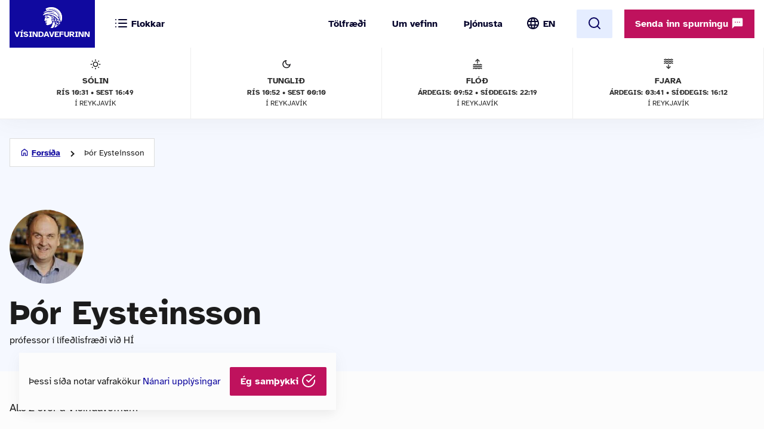

--- FILE ---
content_type: text/html; charset=UTF-8
request_url: https://www.visindavefur.is/misc.php?module=input_check_math_problem&action=input_check_math_problem
body_size: 1659
content:
{"math_problem_hash_id":"1769217665_1023ddf1e0bf49978758b3bccada9ba55a57be76","chosen_rand_num1_txt":10,"chosen_rand_num2_txt":5,"math_problem_expiry_timestamp":1769304065,"math_problem_expiry_seconds":86400,"chosen_math_icon":"data:image\/png;base64,iVBORw0KGgoAAAANSUhEUgAAACMAAAAjCAYAAAAe2bNZAAAAGXRFWHRTb2Z0d2FyZQBBZG9iZSBJbWFnZVJlYWR5ccllPAAAAyJpVFh0WE1MOmNvbS5hZG9iZS54bXAAAAAAADw\/eHBhY2tldCBiZWdpbj0i77u\/[base64]\/PtV3tUAAAACFSURBVHjaYvz\/\/z\/DYAFMDIMIjDpm1DGjjqEWYKFEs4mJiTGQ6oByz545c6ZiwBwDBIJA7DKaZkYdM+qYweYYRkLtGWBZQq0GTwWwHOocjSaaRBOBKASVvruh3D3AaHAdzU2jjhl1zJBv6QHBe1CWhrX0BrScGU0zo44ZdcyoY4gAAAEGAKd4HgrgXaE4AAAAAElFTkSuQmCC"}

--- FILE ---
content_type: text/css
request_url: https://www.visindavefur.is/design/vv_styles.css?748e8eaf222ddd121278b8de38c535185a1fe729
body_size: 58288
content:
*{box-sizing:border-box}/*! normalize.css v8.0.1 | MIT License | github.com/necolas/normalize.css */html{line-height:1.15;-webkit-text-size-adjust:100%}body{margin:0}main{display:block}h1{font-size:2em;margin:0.67em 0}hr{box-sizing:content-box;height:0;overflow:visible}pre{font-family:monospace, monospace;font-size:1em}a{background-color:transparent}abbr[title]{border-bottom:none;text-decoration:underline;-webkit-text-decoration:underline dotted;text-decoration:underline dotted}b,strong{font-weight:bolder}code,kbd,samp{font-family:monospace, monospace;font-size:1em}small{font-size:80%}sub,sup{font-size:75%;line-height:0;position:relative;vertical-align:baseline}sub{bottom:-0.25em}sup{top:-0.5em}img{border-style:none}button,input,optgroup,select,textarea{font-family:inherit;font-size:100%;line-height:1.15;margin:0}button,input{overflow:visible}button,select{text-transform:none}button,[type="button"],[type="reset"],[type="submit"]{-webkit-appearance:button}button::-moz-focus-inner,[type="button"]::-moz-focus-inner,[type="reset"]::-moz-focus-inner,[type="submit"]::-moz-focus-inner{border-style:none;padding:0}button:-moz-focusring,[type="button"]:-moz-focusring,[type="reset"]:-moz-focusring,[type="submit"]:-moz-focusring{outline:1px dotted ButtonText}fieldset{padding:0.35em 0.75em 0.625em}legend{box-sizing:border-box;color:inherit;display:table;max-width:100%;padding:0;white-space:normal}progress{vertical-align:baseline}textarea{overflow:auto}[type="checkbox"],[type="radio"]{box-sizing:border-box;padding:0}[type="number"]::-webkit-inner-spin-button,[type="number"]::-webkit-outer-spin-button{height:auto}[type="search"]{-webkit-appearance:textfield;outline-offset:-2px}[type="search"]::-webkit-search-decoration{-webkit-appearance:none}::-webkit-file-upload-button{-webkit-appearance:button;font:inherit}details{display:block}summary{display:list-item}template{display:none}[hidden]{display:none}/*!
 * Fluidable Grid System 1.4.1
 *
 * Creator: Andri Sigurðsson
 * Site: http://fluidable.com
 * Date: 14.11.2017
 * Converted to SASS by Rory Pickering - rorypickering.co.uk
 * Date converted: 8.11.2016
 */[class*="col-fixed-"]{float:left;width:100%}.container{padding-right:1rem;padding-left:1rem}.col-group{margin-right:-1rem;margin-left:-1rem}.col-group:after{display:table;clear:both;content:" "}.col-group .col-group{padding:0}.col-group [class*="col-"]{min-height:1px;box-sizing:border-box}.col-group [class*="col-"]:not(.col-group):not(.col-content){padding-right:1rem;padding-left:1rem}.col-group [class*="push-"],.col-group [class*="pull-"]{position:relative}.col-mb-1{width:8.3333333333%;float:left;padding-right:1rem;padding-left:1rem}.col-mb-2{width:16.6666666667%;float:left;padding-right:1rem;padding-left:1rem}.col-mb-3{width:25%;float:left;padding-right:1rem;padding-left:1rem}.col-mb-4{width:33.3333333333%;float:left;padding-right:1rem;padding-left:1rem}.col-mb-5{width:41.6666666667%;float:left;padding-right:1rem;padding-left:1rem}.col-mb-6{width:50%;float:left;padding-right:1rem;padding-left:1rem}.col-mb-7{width:58.3333333333%;float:left;padding-right:1rem;padding-left:1rem}.col-mb-8{width:66.6666666667%;float:left;padding-right:1rem;padding-left:1rem}.col-mb-9{width:75%;float:left;padding-right:1rem;padding-left:1rem}.col-mb-10{width:83.3333333333%;float:left;padding-right:1rem;padding-left:1rem}.col-mb-11{width:91.6666666667%;float:left;padding-right:1rem;padding-left:1rem}.col-mb-12{width:100%;float:left;padding-right:1rem;padding-left:1rem}.col-mb-offset-0{margin-left:0%}.col-mb-pull-0{right:0%}.col-mb-push-0{left:0%}.col-mb-offset-1{margin-left:8.3333333333%}.col-mb-pull-1{right:8.3333333333%}.col-mb-push-1{left:8.3333333333%}.col-mb-offset-2{margin-left:16.6666666667%}.col-mb-pull-2{right:16.6666666667%}.col-mb-push-2{left:16.6666666667%}.col-mb-offset-3{margin-left:25%}.col-mb-pull-3{right:25%}.col-mb-push-3{left:25%}.col-mb-offset-4{margin-left:33.3333333333%}.col-mb-pull-4{right:33.3333333333%}.col-mb-push-4{left:33.3333333333%}.col-mb-offset-5{margin-left:41.6666666667%}.col-mb-pull-5{right:41.6666666667%}.col-mb-push-5{left:41.6666666667%}.col-mb-offset-6{margin-left:50%}.col-mb-pull-6{right:50%}.col-mb-push-6{left:50%}.col-mb-offset-7{margin-left:58.3333333333%}.col-mb-pull-7{right:58.3333333333%}.col-mb-push-7{left:58.3333333333%}.col-mb-offset-8{margin-left:66.6666666667%}.col-mb-pull-8{right:66.6666666667%}.col-mb-push-8{left:66.6666666667%}.col-mb-offset-9{margin-left:75%}.col-mb-pull-9{right:75%}.col-mb-push-9{left:75%}.col-mb-offset-10{margin-left:83.3333333333%}.col-mb-pull-10{right:83.3333333333%}.col-mb-push-10{left:83.3333333333%}.col-mb-offset-11{margin-left:91.6666666667%}.col-mb-pull-11{right:91.6666666667%}.col-mb-push-11{left:91.6666666667%}.col-mb-offset-12{margin-left:100%}.col-mb-pull-12{right:100%}.col-mb-push-12{left:100%}@media (min-width: 768px){.container{margin:0 auto}.col-1{width:8.3333333333%;float:left;padding-right:1rem;padding-left:1rem}.col-2{width:16.6666666667%;float:left;padding-right:1rem;padding-left:1rem}.col-3{width:25%;float:left;padding-right:1rem;padding-left:1rem}.col-4{width:33.3333333333%;float:left;padding-right:1rem;padding-left:1rem}.col-5{width:41.6666666667%;float:left;padding-right:1rem;padding-left:1rem}.col-6{width:50%;float:left;padding-right:1rem;padding-left:1rem}.col-7{width:58.3333333333%;float:left;padding-right:1rem;padding-left:1rem}.col-8{width:66.6666666667%;float:left;padding-right:1rem;padding-left:1rem}.col-9{width:75%;float:left;padding-right:1rem;padding-left:1rem}.col-10{width:83.3333333333%;float:left;padding-right:1rem;padding-left:1rem}.col-11{width:91.6666666667%;float:left;padding-right:1rem;padding-left:1rem}.col-12{width:100%;float:left;padding-right:1rem;padding-left:1rem}.col-offset-0{margin-left:0%}.col-pull-0{right:0%}.col-push-0{left:0%}.col-offset-1{margin-left:8.3333333333%}.col-pull-1{right:8.3333333333%}.col-push-1{left:8.3333333333%}.col-offset-2{margin-left:16.6666666667%}.col-pull-2{right:16.6666666667%}.col-push-2{left:16.6666666667%}.col-offset-3{margin-left:25%}.col-pull-3{right:25%}.col-push-3{left:25%}.col-offset-4{margin-left:33.3333333333%}.col-pull-4{right:33.3333333333%}.col-push-4{left:33.3333333333%}.col-offset-5{margin-left:41.6666666667%}.col-pull-5{right:41.6666666667%}.col-push-5{left:41.6666666667%}.col-offset-6{margin-left:50%}.col-pull-6{right:50%}.col-push-6{left:50%}.col-offset-7{margin-left:58.3333333333%}.col-pull-7{right:58.3333333333%}.col-push-7{left:58.3333333333%}.col-offset-8{margin-left:66.6666666667%}.col-pull-8{right:66.6666666667%}.col-push-8{left:66.6666666667%}.col-offset-9{margin-left:75%}.col-pull-9{right:75%}.col-push-9{left:75%}.col-offset-10{margin-left:83.3333333333%}.col-pull-10{right:83.3333333333%}.col-push-10{left:83.3333333333%}.col-offset-11{margin-left:91.6666666667%}.col-pull-11{right:91.6666666667%}.col-push-11{left:91.6666666667%}.col-offset-12{margin-left:100%}.col-pull-12{right:100%}.col-push-12{left:100%}.col-group{margin-right:-1rem;margin-left:-1rem;padding:0}.col-group:after{display:table;clear:both;content:" "}}@media (min-width: 1267px){.container{margin:0 auto}.col-dt-1{width:8.3333333333%;float:left;padding-right:1rem;padding-left:1rem}.col-dt-2{width:16.6666666667%;float:left;padding-right:1rem;padding-left:1rem}.col-dt-3{width:25%;float:left;padding-right:1rem;padding-left:1rem}.col-dt-4{width:33.3333333333%;float:left;padding-right:1rem;padding-left:1rem}.col-dt-5{width:41.6666666667%;float:left;padding-right:1rem;padding-left:1rem}.col-dt-6{width:50%;float:left;padding-right:1rem;padding-left:1rem}.col-dt-7{width:58.3333333333%;float:left;padding-right:1rem;padding-left:1rem}.col-dt-8{width:66.6666666667%;float:left;padding-right:1rem;padding-left:1rem}.col-dt-9{width:75%;float:left;padding-right:1rem;padding-left:1rem}.col-dt-10{width:83.3333333333%;float:left;padding-right:1rem;padding-left:1rem}.col-dt-11{width:91.6666666667%;float:left;padding-right:1rem;padding-left:1rem}.col-dt-12{width:100%;float:left;padding-right:1rem;padding-left:1rem}.col-dt-offset-0{margin-left:0%}.col-dt-pull-0{right:0%}.col-dt-push-0{left:0%}.col-dt-offset-1{margin-left:8.3333333333%}.col-dt-pull-1{right:8.3333333333%}.col-dt-push-1{left:8.3333333333%}.col-dt-offset-2{margin-left:16.6666666667%}.col-dt-pull-2{right:16.6666666667%}.col-dt-push-2{left:16.6666666667%}.col-dt-offset-3{margin-left:25%}.col-dt-pull-3{right:25%}.col-dt-push-3{left:25%}.col-dt-offset-4{margin-left:33.3333333333%}.col-dt-pull-4{right:33.3333333333%}.col-dt-push-4{left:33.3333333333%}.col-dt-offset-5{margin-left:41.6666666667%}.col-dt-pull-5{right:41.6666666667%}.col-dt-push-5{left:41.6666666667%}.col-dt-offset-6{margin-left:50%}.col-dt-pull-6{right:50%}.col-dt-push-6{left:50%}.col-dt-offset-7{margin-left:58.3333333333%}.col-dt-pull-7{right:58.3333333333%}.col-dt-push-7{left:58.3333333333%}.col-dt-offset-8{margin-left:66.6666666667%}.col-dt-pull-8{right:66.6666666667%}.col-dt-push-8{left:66.6666666667%}.col-dt-offset-9{margin-left:75%}.col-dt-pull-9{right:75%}.col-dt-push-9{left:75%}.col-dt-offset-10{margin-left:83.3333333333%}.col-dt-pull-10{right:83.3333333333%}.col-dt-push-10{left:83.3333333333%}.col-dt-offset-11{margin-left:91.6666666667%}.col-dt-pull-11{right:91.6666666667%}.col-dt-push-11{left:91.6666666667%}.col-dt-offset-12{margin-left:100%}.col-dt-pull-12{right:100%}.col-dt-push-12{left:100%}}@media (min-width: 1601px){.container{margin:0 auto}.col-ld-1{width:8.3333333333%;float:left;padding-right:1rem;padding-left:1rem}.col-ld-2{width:16.6666666667%;float:left;padding-right:1rem;padding-left:1rem}.col-ld-3{width:25%;float:left;padding-right:1rem;padding-left:1rem}.col-ld-4{width:33.3333333333%;float:left;padding-right:1rem;padding-left:1rem}.col-ld-5{width:41.6666666667%;float:left;padding-right:1rem;padding-left:1rem}.col-ld-6{width:50%;float:left;padding-right:1rem;padding-left:1rem}.col-ld-7{width:58.3333333333%;float:left;padding-right:1rem;padding-left:1rem}.col-ld-8{width:66.6666666667%;float:left;padding-right:1rem;padding-left:1rem}.col-ld-9{width:75%;float:left;padding-right:1rem;padding-left:1rem}.col-ld-10{width:83.3333333333%;float:left;padding-right:1rem;padding-left:1rem}.col-ld-11{width:91.6666666667%;float:left;padding-right:1rem;padding-left:1rem}.col-ld-12{width:100%;float:left;padding-right:1rem;padding-left:1rem}.col-ld-offset-0{margin-left:0%}.col-ld-pull-0{right:0%}.col-ld-push-0{left:0%}.col-ld-offset-1{margin-left:8.3333333333%}.col-ld-pull-1{right:8.3333333333%}.col-ld-push-1{left:8.3333333333%}.col-ld-offset-2{margin-left:16.6666666667%}.col-ld-pull-2{right:16.6666666667%}.col-ld-push-2{left:16.6666666667%}.col-ld-offset-3{margin-left:25%}.col-ld-pull-3{right:25%}.col-ld-push-3{left:25%}.col-ld-offset-4{margin-left:33.3333333333%}.col-ld-pull-4{right:33.3333333333%}.col-ld-push-4{left:33.3333333333%}.col-ld-offset-5{margin-left:41.6666666667%}.col-ld-pull-5{right:41.6666666667%}.col-ld-push-5{left:41.6666666667%}.col-ld-offset-6{margin-left:50%}.col-ld-pull-6{right:50%}.col-ld-push-6{left:50%}.col-ld-offset-7{margin-left:58.3333333333%}.col-ld-pull-7{right:58.3333333333%}.col-ld-push-7{left:58.3333333333%}.col-ld-offset-8{margin-left:66.6666666667%}.col-ld-pull-8{right:66.6666666667%}.col-ld-push-8{left:66.6666666667%}.col-ld-offset-9{margin-left:75%}.col-ld-pull-9{right:75%}.col-ld-push-9{left:75%}.col-ld-offset-10{margin-left:83.3333333333%}.col-ld-pull-10{right:83.3333333333%}.col-ld-push-10{left:83.3333333333%}.col-ld-offset-11{margin-left:91.6666666667%}.col-ld-pull-11{right:91.6666666667%}.col-ld-push-11{left:91.6666666667%}.col-ld-offset-12{margin-left:100%}.col-ld-pull-12{right:100%}.col-ld-push-12{left:100%}}.col-fixed-hd,.col-fixed-landscape,.col-fixed-square,.col-fixed-portrait{position:relative}.col-fixed-hd:before,.col-fixed-landscape:before,.col-fixed-square:before,.col-fixed-portrait:before{content:"";display:block}.col-fixed-hd .col-content,.col-fixed-landscape .col-content,.col-fixed-square .col-content,.col-fixed-portrait .col-content{position:absolute;top:0;right:1rem;bottom:0;left:1rem;padding:0}.col-fixed-hd:before{margin-top:56.25%}.col-fixed-landscape:before{margin-top:75%}.col-fixed-square:before{margin-top:100%}.col-fixed-portrait:before{margin-top:133.33333333%}@font-face{font-family:'Atkinson';font-style:normal;font-weight:400;font-display:swap;src:url("/design/fonts/atkinson/AtkinsonHyperlegible-Regular.ttf")}@font-face{font-family:'Atkinson';font-style:italic;font-weight:400;font-display:swap;src:url("/design/fonts/atkinson/AtkinsonHyperlegible-Italic.ttf")}@font-face{font-family:'Atkinson';font-style:normal;font-weight:700;font-display:swap;src:url("/design/fonts/atkinson/AtkinsonHyperlegible-Bold.ttf")}@font-face{font-family:'Atkinson';font-style:italic;font-weight:700;font-display:swap;src:url("/design/fonts/atkinson/AtkinsonHyperlegible-BoldItalic.ttf")}:root{--full-width: 78rem;--article-width: 52rem;--copy-text-width: 44rem;--copy-img-width: 42rem}html,body{height:100%}body{font-family:"Atkinson", Helvetica, Arial, sans-serif;font-weight:400;line-height:1.5;color:var(--Grayscale-900-Black-Text-Color);text-rendering:optimizeLegibility;-webkit-font-smoothing:antialiased;-moz-osx-font-smoothing:grayscale;background:#FFFFFF}h1,h2,h3{font-family:"Atkinson", Helvetica, Arial, sans-serif;font-weight:700;line-height:1}h1{font-size:2.125rem;line-height:1.2}h2{font-size:1.5rem;line-height:1.5}h3{font-size:1rem;line-height:1.5}@media (min-width: 48rem){h1{font-size:3.5rem}}p{font-weight:300;color:var(--Grayscale-900-Black-Text-Color)}h1,h2,h3,p{-ms-font-feature-settings:"kern" 1;-o-font-feature-settings:"kern" 1;font-feature-settings:"kern" 1}.text--meta{color:#999999;font-size:0.85rem !important}.text--center{text-align:center}.text--right{text-align:right}.main-content .article-wrapper{font-size:1.25rem;line-height:normal}.btn,a.send,input.btn,button.btn,button{border-radius:2px;background:var(--pink-text);color:#FFFFFF;padding:0 1rem;text-align:center;height:3rem;line-height:calc(3rem - 4px);display:inline-block;font-size:1.125rem;font-weight:700;border:0;transition:all 250ms cubic-bezier(0.4, 0.15, 0, 0.975);border:2px solid transparent;cursor:pointer}@media (min-width: 48rem){.btn,a.send,input.btn,button.btn,button{font-size:1rem}}.btn svg,a.send svg,input.btn svg,button.btn svg,button svg,.btn img,button img{vertical-align:middle;position:relative;top:-2px}.btn svg path{fill:white}.btn.btn-white,a.send.btn-white,input.btn.btn-white,button.btn.btn-white,button.btn-white{background-color:#FFFFFF;color:var(--brand);border:2px solid var(--brand)}.btn.btn-white:visited,a.send.btn-white:visited,input.btn.btn-white:visited,button.btn.btn-white:visited,button.btn-white:visited{color:#00AA11}.btn.btn-gray,a.send.btn-gray,input.btn.btn-gray,button.btn.btn-gray,button.btn-gray{background-color:#F5F5F5;color:#1F477B}.btn.btn-gray:visited,a.send.btn-gray:visited,input.btn.btn-gray:visited,button.btn.btn-gray:visited,button.btn-gray:visited{color:#1F477B}.btn.btn-outline,a.send.btn-outline,input.btn.btn-outline,button.btn.btn-outline,button.btn-outline{font-size:0.875rem;color:var(--brand);background:#FFFFFF;border:1px solid #DDDDDD}.btn.btn-outline:visited,a.send.btn-outline:visited,input.btn.btn-outline:visited,button.btn.btn-outline:visited,button.btn-outline:visited{color:var(--brand)}.btn.btn-outline:hover,a.send.btn-outline:hover,input.btn.btn-outline:hover,button.btn.btn-outline:hover,button.btn-outline:hover{color:#FFFFFF}.btn.btn-outline img{margin-right:8px;margin-left:-3px}.btn.btn-badge{font-size:0.875rem;color:var(--brand);border:1px solid var(--H-Brand-Color-500-H-Brand-Color, #10099F);background:var(--H-Brand-Color-100-Blue-Hover, #E5EDFF);padding:4px 8px;line-height:1.31rem;height:auto}.btn:link,.btn:visited,a.send:visited,input.btn:visited,button.btn:visited,button:visited{color:#FFFFFF}.btn:hover,a.send:hover,input.btn:hover,button.btn:hover,button:hover{background:#1F477B;color:#FFFFFF;transition:all 250ms cubic-bezier(0.4, 0.15, 0, 0.975)}.btn.btn-light,.btn-light:visited{background:var(--light);color:var(--dark)}.btn.btn-light:hover{background:#1F477B}.btn.btn-brand,.btn.btn-brand:visited{background:var(--brand)}.btn.btn-brand:hover{background:#1F477B}a:link,a:visited{text-decoration:none;text-underline-offset:3px;color:var(--brand);transition:all 250ms cubic-bezier(0.4, 0.15, 0, 0.975)}a:hover,a:hover i:before{color:#505050;transition:all 250ms cubic-bezier(0.4, 0.15, 0, 0.975)}a.arrow-btn{display:inline-flex;gap:1rem;color:var(--brand);padding:12px 16px;font-weight:700;line-height:1.5rem;white-space:nowrap}a:hover:not(.recent-article-wrapper,.science-calendar-wrapper,.search-result,.scroll-up,.btn){text-decoration:underline}img{max-width:100%;height:auto}:root{--brand: #10099F;--dark: #0A0561;--light: #E5EDFF;--pink-text: #BF125D;--Grayscale-50-Background-Color: #FCFCFC;--Grayscale-100: #EEE;--Grayscale-200-Decorative-Elements: #D3D3D3;--Grayscale-500-Disabled-Text-Color: #707070;--Grayscale-600-Gray-Text-Color: #4E4E4E;--Grayscale-700: #3E3E3E;--Grayscale-900-Black-Text-Color: #1C1C1C;--H-Brand-Color-100-Blue-Hover: #E5EDFF;--H-Brand-Color-50: #F5F8FF}@media (max-width: 65rem){body.--menuOpen{overflow:hidden}}.header{min-height:6rem;position:relative}@media (min-width: 65rem){.header{min-height:5rem}}.header .header-container{position:absolute;top:0px;width:100%;background-color:white;z-index:2}.header a{color:var(--H-Brand-Color-900, #04032B);font-weight:700}.header nav ul{margin:0;padding:0}.header nav ul li{margin-top:2rem;list-style:none;display:inline-block}@media (min-width: 65rem){.header nav ul li{margin-top:0;line-height:5rem}}.header nav ul li a{display:inline-block;line-height:1.5rem;padding:0.5rem;transition:all 250ms cubic-bezier(0.4, 0.15, 0, 0.975)}.header nav ul li a svg{vertical-align:middle;position:relative;top:-2px}.header nav ul li a:hover{opacity:0.5;transition:all 250ms cubic-bezier(0.4, 0.15, 0, 0.975)}.header .header-logo{display:flex;align-items:center;background-color:var(--brand);float:left;height:6rem;padding:0.5rem;margin:0 1rem;z-index:1002}@media (min-width: 65rem){.header .header-logo{width:auto;height:5rem}}.header .header-logo a{display:flex;flex-direction:column;align-items:center;text-decoration:none;gap:3px}.header .header-logo img{width:2rem}.header .header-logo span{color:#FFFFFF;font-size:0.875rem;font-weight:700;text-transform:uppercase;text-align:center;width:100%}@media (min-width: 65rem){.header .header-logo span{display:block}}.header .header-mobile{height:6rem;padding:0 1rem}@media (min-width: 65rem){.header .header-mobile{float:left;height:3.5rem;z-index:100}}@media (min-width: 1267px){.header .header-mobile{left:4rem}}.header .header-mobile ul{overflow:hidden}.header .header-mobile ul li a{display:inline-block;box-sizing:border-box;border-radius:2px}.header .header-mobile ul li.categories{float:left}.header .header-mobile ul li.categories a{padding-left:0;text-decoration:none}.header .header-mobile ul li.categories span{display:inline-block}.header .header-mobile ul li.categories svg.feather-x{display:none}.header .header-mobile ul li.categories.--open svg.feather-x{display:inline-block}.header .header-mobile ul li.categories.--open svg.feather-list{display:none}@media (min-width: 65rem){.header .header-mobile ul li.categories{width:auto;float:none}}@media (min-width: 1267px){.header .header-mobile ul li.categories span{display:inline-block}}.header .header-mobile ul li.burger{float:right}.header .header-mobile ul li.burger a{text-align:right;background-color:var(--light);color:var(--dark)}.header .header-mobile ul li.burger svg.feather-x{display:none}@media (min-width: 65rem){.header .header-mobile ul li.burger{display:none}}.header .header-mobile ul li.lang{display:none;float:right;margin-right:1.5rem}.header .header-desktop{display:none}@media (min-width: 65rem){.header .header-desktop{display:block}.header .header-desktop .desktop-nav{float:right}}.header .header-desktop ul{display:flex;flex-wrap:wrap}@media (min-width: 65rem){.header .header-desktop ul{display:inline-block}}.header .header-desktop ul li{padding:0 1rem;flex-grow:1}@media (min-width: 65rem){.header .header-desktop ul li{flex-grow:0}}.header .header-desktop ul li a{display:inline-block;width:100%;text-align:center}@media (min-width: 65rem){.header .header-desktop ul li a{width:auto}}.header .header-desktop ul li.lang{display:none;margin-right:1rem}@media (min-width: 65rem){.header .header-desktop ul li.lang{display:inline-block}}.header ul li.lang img{transform:translateX(3px) translateY(6px)}.header .header-desktop ul li.search{width:100%;padding:2rem 1rem;background-color:var(--H-Brand-Color-50)}@media (min-width: 65rem){.header .header-desktop ul li.search{width:auto;display:none}}.header .header-desktop ul:last-of-type a{padding-right:0}.header .header-desktop .search-button{display:none;color:var(--dark)}@media (min-width: 65rem){.header .header-desktop .search-button{display:inline-block}}.header .header-desktop .header-question a{width:100%;border-radius:0px;height:5rem;padding:1rem}.header .header-desktop .header-question a svg{vertical-align:middle;margin-right:0.5rem}@media (min-width: 65rem){.header .header-desktop .header-question{height:3rem;display:inline-block;margin:0 1rem}.header .header-desktop .header-question a{padding:0 1rem;height:3rem;width:auto}}.header .header-data{clear:both;display:flex;flex-direction:column;justify-content:flex-start;flex-grow:1;flex-basis:0;flex-wrap:nowrap;background-color:white;box-shadow:0px 0px 40px 0px rgba(89,89,89,0.08)}.header>.header-data{visibility:hidden;height:6rem}@media (min-width: 65rem){.header .header-data{display:none}.header>.header-data{display:flex;visibility:visible;height:initial;flex-direction:row;padding-top:5rem}}@media (min-width: 1267px){.header .header-data{min-height:7rem}}.header .header-data .data-item{font-size:0.875em;font-weight:700;text-align:center;color:#2D2D2D;text-transform:uppercase;flex-grow:1;min-height:7.5rem;border-right:1px solid #eee;border-bottom:1px solid #eee;display:flex;flex-direction:column;justify-content:center}@media (min-width: 65rem){.header .header-data .data-item{margin-bottom:0;flex-basis:0}}.header .header-data .data-item img{display:block;margin:0 auto;margin-bottom:0.5rem}.header .header-data .data-item strong{font-size:0.86em;font-weight:600;display:block}.header .header-data .data-item span{font-size:0.86em;font-weight:400}.header .header-desktop .header-lang{position:fixed;bottom:1.5rem;left:1.5rem;right:1.5rem;height:2rem;line-height:1.85rem;text-align:center;border:1px solid rgba(255,255,255,0.1);border-radius:2px}@media (min-width: 65rem){.header .header-desktop .header-lang{display:none}}.header.--open{bottom:0;top:0;left:0;right:0;z-index:1000}.header.--open .header-mobile li.lang{display:inline-block}.header.--open .header-mobile li.burger svg.feather-x{display:inline-block}.header.--open .header-mobile li.burger span{display:none}.header.--open .header-mobile li.burger svg.feather-menu{display:none}.header.--open .header-desktop{display:flex;flex-direction:column;height:calc(100dvh - 6rem);overflow:auto}.header.--open .header-desktop ul{flex-direction:column;align-items:flex-start}.header.--open .header-data{margin:auto 0;flex-grow:0}.menu__compact .header .header-container{position:fixed;top:-6rem;transition:top 0.2s}@media (min-width: 65rem){.menu__compact .header .header-container{top:-5rem}}.menu__up .header .header-container{top:0}.category-nav{background:#FFFFFF;padding-bottom:1rem;box-shadow:0 4px 32px 0 rgba(0,0,0,0.2);position:fixed;top:6rem;left:0;right:0;bottom:0;z-index:-1;opacity:0;display:none;transform:all 250ms cubic-bezier(0.4, 0.15, 0, 0.975);overflow:scroll}@media (min-width: 65rem){.category-nav{width:26rem;top:5rem;bottom:0;overflow:auto;position:fixed;max-height:41rem}}.header .category-nav ul{margin:0;padding:0}.header .category-nav ul li{margin-top:0;display:block}.header .category-nav ul li a{display:flex;padding:1.75rem 1rem;line-height:1.5rem;font-weight:600;white-space:nowrap;text-decoration:none}.category-nav ul li span{color:black !important;margin-left:1rem}.header .category-nav ul li a:hover{background:var(--light);border-left:4px solid var(--brand);color:var(--brand) !important;opacity:1}.category-nav ul li a:hover span{color:var(--brand) !important}.category-nav ul li a .arrow-icon{margin-left:auto}@media (min-width: 65rem){.header .category-nav ul{display:flex;flex-direction:column;height:100%}.header .category-nav ul li{display:flex;flex-direction:column;flex:1}.header .category-nav ul li a{flex:1;align-items:center;padding:1rem 1rem;max-height:5rem}}.category-nav.--open{z-index:1000;opacity:1;display:block}.layout{background-color:var(--Grayscale-50-Background-Color);padding-bottom:1px}.main-content{margin:0 auto}.main-content .backdrop-blue{background-color:var(--H-Brand-Color-50)}.main-content .backdrop-blue:has(.article-header):has(+div:not(.article-hero)){border-bottom:1px solid var(--H-Brand-Color-100-Blue-Hover)}.layout .main-content .layout-item{max-width:calc(var(--full-width) + 32px);padding-left:16px;padding-right:16px}@media (min-width: 48rem){.layout .main-content .layout-item{margin:0 auto}}.b-frontpage .main-content{padding-top:16px}@media (min-width: 48rem){.b-frontpage .main-content{padding-top:48px}}.b-frontpage .main-content .article-wrapper{background-color:white;display:flex;flex-direction:column-reverse;border:1px solid #d3d3d3}@media (min-width: 48rem){.b-frontpage .main-content .article-wrapper{flex-direction:row;gap:0}}.b-frontpage .article-wrapper .default-article{padding:24px 16px;flex-basis:0;flex-grow:1;position:relative}@media (min-width: 48rem){.b-frontpage .article-wrapper .default-article{padding:40px}}.b-frontpage .article-wrapper .default-article h1{font-size:1.75rem}.b-frontpage .article-wrapper .default-article h1 a{color:initial}.b-frontpage .article-wrapper .article-hero{flex-basis:80px;flex-grow:1}.b-frontpage .article-wrapper .article-hero a{display:block;height:100%}.b-frontpage .article-wrapper .article-hero a img{height:100%;width:100%;-o-object-fit:cover;object-fit:cover;max-height:initial}.b-frontpage .article-wrapper .article-meta>div{display:inline-block}.b-frontpage .article-wrapper .article-meta>div h4,.b-frontpage .article-wrapper .article-meta>div p{display:inline-block;margin:0}.b-frontpage .article-wrapper .article-meta>div h4{color:var(--Grayscale-500-Disabled-Text-Color);font-weight:400}.b-frontpage .article-wrapper .article-meta>div p{padding-right:0.5rem;color:var(--Grayscale-900-Black-Text-Color)}.b-article .main-content .article-header{padding-top:16px;overflow:auto}@media (min-width: 48rem){.b-article .main-content .article-header{padding-top:32px}}.b-article .main-content .article-header h1{font-size:1.875rem;margin-top:8px;margin-bottom:2rem}@media (min-width: 48rem){.b-article .main-content .article-header h1{margin-bottom:4rem}}.b-article .main-content .article-header p.authors{display:none}@media (min-width: 48rem){.main-content .article-header{display:grid;grid-template-columns:auto auto;-moz-column-gap:1rem;column-gap:1rem;justify-items:start;align-items:end}}.article-header p{max-width:40rem}.main-content .article-hero{position:relative}.main-content .article-hero .backdrop-blue{position:absolute;width:100%;height:50%}.main-content .article-hero img{width:100%;max-height:20rem;-o-object-fit:cover;object-fit:cover}@media (min-width: 48rem){.main-content .article-hero img{max-height:24rem}}.article-hero .hero-element{position:relative;max-width:var(--full-width);margin:0 auto}.b-article .main-content .article-wrapper{padding-top:52px}@media (min-width: 48rem){.main-content .article-wrapper{display:grid;grid-template-columns:1fr auto;gap:1rem}}.main-content .article-wrapper .content-left{margin:0 auto;max-width:var(--copy-text-width);grid-column:1}.main-content .article-wrapper .content-left .default-article .article-text h4{margin:2.5rem 0 0.5rem 0}.b-article .main-content .article-wrapper .content-left .default-article .article-text{padding-bottom:2rem}.b-article .main-content .article-wrapper .content-left .default-article hr{margin:2rem 0;border:0;height:0;border-top:1px solid #DDDDDD}.b-article .main-content .article-wrapper .content-left .default-article blockquote{color:#999999;padding-left:2rem;margin:2rem 0;font-style:italic}.b-article .main-content .article-wrapper .content-left .default-article table{border-collapse:collapse;border:1px solid #DDDDDD;border-bottom:0}.b-article .main-content .article-wrapper .content-left .default-article table th{font-weight:600;background-color:#F5F5F5}.b-article .main-content .article-wrapper .content-left .default-article table th,.b-article .main-content .article-wrapper .content-left .default-article table td{padding:0.5rem 1rem !important;border-bottom:1px solid #DDDDDD !important;text-align:left !important}.b-article .main-content .article-wrapper .content-left .default-article img{display:block}.b-article .main-content .article-wrapper .content-left .default-article center{font-size:0.75rem;color:#999999}.b-article .main-content .article-wrapper .content-left .default-article .article-img .img-caption p{font-size:0.875rem;color:var(--Grayscale-600-Gray-Text-Color, #4E4E4E);line-height:1.5}.b-article .main-content .article-wrapper .content-left .default-article .article-img{display:table;margin:0 auto}.b-article .main-content .article-wrapper .content-left .default-article .article-img .img-caption{width:0;min-width:100%}.b-article .main-content .content-left strong:has(+ol),.b-article .main-content .content-left strong:has(+ul){display:block;background-color:var(--H-Brand-Color-50);border-left:4px solid var(--brand);padding:16px;text-transform:uppercase;font-size:0.875rem}.b-article .main-content .content-left strong+ol,.b-article .main-content .content-left strong+ul{display:block;background-color:var(--H-Brand-Color-50);border-left:4px solid var(--brand);margin-top:0;padding-bottom:16px;padding-right:16px;font-size:1.125rem}@media (min-width: 48rem){.main-content .content-right{width:24.7rem;margin-left:auto;grid-column:2;grid-row:span 2}.main-content .content-right #content-right-wrapper{background-color:white;border:1px solid #DDD;padding:24px 1rem 1rem 1rem}}.b-article .main-content .content-right .content-right-sep,.b-article .main-content .content-right .sp-right,.b-article .main-content .content-right .send-sep,.b-article .main-content .content-right .choose-by-category{display:none}.main-content .content-right #content-right-wrapper{font-size:1rem;line-height:1.5}.main-content .content-right #content-right-wrapper>div:not(:last-child){margin-bottom:1.5rem;box-sizing:border-box}.main-content .content-right #content-right-wrapper>div h4{text-transform:uppercase;color:var(--Grayscale-600-Gray-Text-Color);margin:0;font-weight:400}.b-article .main-content .content-right #content-right-wrapper>div p{font-weight:600;margin:0}.b-article .main-content .content-right #content-right-wrapper>div.social{display:none}.b-article .main-content .content-right #content-right-wrapper>div.tags ul{margin:0;padding:0;list-style:none}.b-article .main-content .content-right #content-right-wrapper>div.tags>ul{margin:1rem 0}.b-article .main-content .content-right #content-right-wrapper>div.tags li{display:inline-block;color:var(--brand);background-color:var(--H-Brand-Color-100-Blue-Hover);font-weight:700;padding:4px 12px;margin-right:12px;margin-bottom:16px}.b-article .main-content .content-right #content-right-wrapper>div.authors{display:flex;flex-direction:column;gap:1rem;order:-1}.b-article .main-content .content-right #content-right-wrapper>div.authors .author{position:relative;padding-left:62px}.b-article .main-content .content-right #content-right-wrapper>div.authors .au-img{width:48px;height:48px;border-radius:24px;overflow:hidden;position:absolute;top:2px;left:0}.b-article .main-content .content-right #content-right-wrapper>div.authors .au-img img{display:block;width:100%}.b-article .main-content .content-right #content-right-wrapper>div.authors .au-name p,.b-article .main-content .content-right #content-right-wrapper>div.authors .au-pos p{margin:0;display:inline;font-weight:500;text-transform:none}.b-article .main-content .content-right #content-right-wrapper>div.authors .au-name a{font-size:1.125rem;font-weight:700;color:var(--Grayscale-900-Black-Text-Color)}.b-article .main-content .content-right #content-right-wrapper>div.footnote p{display:none;font-size:0.875rem;font-weight:500;text-transform:none}.b-article .main-content .content-right #content-right-wrapper>div.footnote .citation_displayed{display:block}.b-article .main-content .content-right #content-right-wrapper>div.footnote .citation-buttons-wrapper{display:block}.b-article .main-content .content-right #content-right-wrapper>div.footnote .citation-buttons-wrapper .citation-button.--active{color:#999999}.b-article .main-content .content-right #content-right-wrapper>div.footnote .citation-separator{color:#DDDDDD}.b-article .main-content .content-right #content-right-wrapper>div.social-share{padding:24px;border-top:1px solid #DDDDDD;border-bottom:1px solid #DDDDDD}@media (min-width: 48rem){.b-article .main-content .content-right #content-right-wrapper>div.social-share{border-bottom:none}}.b-article .main-content .content-right #content-right-wrapper>div.social-share>h4{text-align:center;font-weight:700;font-size:1.31rem;color:var(--Grayscale-900-Black-Text-Color);margin-bottom:1rem}@media (min-width: 48rem){.b-article .main-content .content-right #content-right-wrapper>div.social-share>h4{float:left;margin-right:32px;font-size:1rem;text-transform:initial;line-height:3rem}}.b-article .main-content .content-right #content-right-wrapper>div.social-share .share-buttons{display:flex;gap:32px;justify-content:center}.b-article .main-content .content-right #content-right-wrapper>div.social-share a.share{display:inline-block;text-align:center;line-height:3rem;padding:0.5rem;height:3rem}.b-article .content-below{width:100%}#readspeaker_button1{display:none}.b-category .main-content .article-header{padding-top:16px;overflow:auto;padding-bottom:2rem}@media (min-width: 48rem){.b-category .main-content .article-header{padding-top:32px;padding-bottom:2.5rem}}.b-category .page-title{margin:1rem 0 0 0}.b-category p{margin:0}.b-category .recent-answers{padding-top:1rem}.b-category .recent-answers .pagination{width:100%;display:flex}.b-category .recent-answers .pagination p{width:50%}.b-category .recent-answers .pagination p:last-of-type{order:-1}.b-category .recent-answers .pagination p:first-of-type{text-align:right}.b-category .recent-answers .pagination p a{font-weight:600;font-size:0.75rem;text-transform:uppercase;display:inline-block;padding:1rem 0.5rem;width:100%;box-sizing:border-box}.b-category .recent-answers .pagination p svg{vertical-align:middle;position:relative;top:-1px}.b-category .categories-list ul{list-style-type:none;padding:0;position:relative;margin-top:32px;margin-bottom:72px;height:34%}.b-category .categories-list ul li{width:100%;box-sizing:border-box;margin-bottom:10px;font-weight:600}@media (min-width: 48rem){.b-category .categories-list ul{background-color:white;border:1px solid #DDD;padding:40px 48px;margin-top:56px;margin-bottom:123px}.b-category .categories-list ul{-moz-columns:2;columns:2}}@media (min-width: 70rem){.b-category .categories-list ul{-moz-columns:3;columns:3}}.b-category .categories-list ul li a{display:inline-block;color:var(--brand);padding:12px 4px 6px 4px;font-weight:700;line-height:1.5rem;border-bottom:2px solid var(--brand);text-decoration:none}.b-category .categories-list ul li a:hover{background-color:var(--H-Brand-Color-100-Blue-Hover)}.b-category .categories-list ul li a:after{content:" ";background-image:url("/design/i_vv/arrow_right_brand.svg");width:24px;height:24px;float:right;margin-left:0.75rem}.b-category .author-title img.author-portrait{display:block;height:124px;width:124px;border-radius:50%;-o-object-fit:cover;object-fit:cover}.b-category .pagination h3{font-weight:400;font-size:1.125rem;margin-top:2.5rem}@media (min-width: 48rem){.b-category .pagination h3{margin-top:3rem}}.b-category .category-title .descr_img_frame{justify-self:end;margin-top:32px}.b-page .main-content .article-header{padding-top:16px;overflow:auto}@media (min-width: 48rem){.b-page .main-content .article-header{padding-top:32px}}.b-page .main-content .article-header p.authors{text-transform:uppercase}.b-page .main-content .article-header h1{margin-top:0}.b-page .main-content article img{border:1px solid #DDDDDD;padding:0.5rem}.b-page .main-content article hr.stream{display:none}.b-page .main-content .article-wrapper{padding-top:52px}.b-page .main-content .content-right #content-right-wrapper{background-color:white;border:1px solid #DDD;padding:24px 1rem 1rem 1rem;position:sticky;top:1rem;transition:top 0.2s}.b-page.menu__up .main-content .content-right #content-right-wrapper{top:6rem}.b-search .main-content .category-title{display:none}.b-search .main-content .search-header{padding-top:16px;padding-bottom:5.5rem;position:relative;overflow:auto}@media (min-width: 48rem){.b-search .main-content .search-header{padding-top:32px}}.b-search .main-content .search-header h2{font-size:1rem;color:var(--Grayscale-600);font-weight:400;margin:2rem 0;position:absolute}.searchbar{background-color:white;line-height:3.5rem;padding:0 1rem 0 3rem;position:relative;border-top:1px solid rgba(255,255,255,0.1)}@media (min-width: 768px){.searchbar{order:0;flex-grow:1;padding:0 1rem 0 3rem;border-top:0;border-left:1px solid rgba(255,255,255,0.1)}}.searchbar input{border:0;border-left:1px solid;padding-left:0.5rem;border-radius:0;width:100%;color:#707070;height:1.75rem;background-color:white}.searchbar input:focus{outline:0}.searchbar input::-webkit-input-placeholder{color:rgba(0,0,0,0.6)}.searchbar input::-moz-placeholder{color:rgba(0,0,0,0.6)}.searchbar input:-ms-input-placeholder{color:rgba(0,0,0,0.6)}.searchbar input:-moz-placeholder{color:rgba(0,0,0,0.6)}.searchbar input[type="search"]{-webkit-appearance:none}.searchbar svg{color:#4e4e4e;line-height:3.5rem;height:3.5rem;position:absolute;left:1rem}@media (min-width: 768px){.searchbar svg{left:1rem}}.b-search .main-content .main-search-container form .btn{padding:0;margin-left:1rem;width:8rem}.b-search .main-content .main-search-container .search-results{padding-top:46px}.b-search .main-content .main-search-container .search-results>h2.noresult{text-align:center;font-size:1.25rem}.b-search .main-content .main-search-container .search-result{min-height:196px;background-color:white;margin-bottom:2rem;padding:24px;border:1px solid #DDDDDD;display:block;height:100%;border-bottom:4px solid var(--brand);color:var(--Grayscale-900-Black-Text-Color);position:relative}.b-search .main-content .main-search-container .search-result h3{font-size:1.25rem;font-weight:600;margin:0}.b-search .main-content .main-search-container .search-result .result-category{text-transform:uppercase;font-size:0.875rem;white-space:nowrap;overflow:hidden;text-overflow:ellipsis;line-height:1.5rem;margin-bottom:0.5rem}.b-search .main-content .main-search-container .search-result .result-category img{display:none}.b-search .main-content .main-search-container .search-result time{display:none}.b-search .main-content .main-search-container .search-result p{display:none}.b-search .main-content .main-search-container .search-result .search-result-img{display:none}.b-search .main-content .main-search-container .search-result>a:last-of-type{display:none}@media (min-width: 48rem){.b-search .main-content .main-search-container .search-result{display:grid;grid-template-columns:341px auto;grid-template-rows:auto auto auto minmax(16px, 1fr);-moz-column-gap:1rem;column-gap:1rem;min-height:16rem;padding:0 2rem 0 0}.b-search .main-content .main-search-container .search-result .result-category{margin-top:16px;margin-bottom:1rem;display:flex;align-items:center;font-weight:700}.b-search .main-content .main-search-container .search-result .result-category img{padding:4px;background:var(--Grayscale-100);margin-right:8px;border-radius:2px;display:block}.b-search .main-content .main-search-container .search-result time{display:block;margin-bottom:0.5rem}.b-search .main-content .main-search-container .search-result p{display:block;margin-top:0.5rem}.b-search .main-content .main-search-container .search-result .search-result-img{display:block;grid-column:1;grid-row:1 / -1;height:0;min-height:100%}.b-search .main-content .main-search-container .search-result .search-result-img img{width:100%;height:100%;-o-object-fit:cover;object-fit:cover}}.b-search .main-content .main-search-container .search-result:hover{border:1px solid var(--brand);border-bottom:4px solid var(--brand);box-shadow:0px 10px 15px -3px rgba(131,131,131,0.08),0px 4px 24px 0px rgba(98,98,98,0.05)}.b-search .main-content .main-search-container .search-result:after{content:" ";background-image:url("/design/i_vv/arrow_topright.svg");position:absolute;top:24px;right:24px;width:24px;height:24px;opacity:0;transform:rotate(350deg);transition:all 250ms cubic-bezier(0.4, 0.15, 0, 0.975)}.b-search .main-content .main-search-container .search-result:hover:after{transform:rotate(360deg);opacity:1}.sp-top-img{position:relative;min-height:72px}.sp-top-img img{display:block;margin:0 auto;padding:1rem 0}@media (min-width: 48rem){.sp-top-img img{width:365px;display:block;position:absolute;right:-8px;top:-41px}.b-article .sp-top-img{justify-self:end;padding-bottom:3rem}.b-article .sp-top-img img{position:static}}.breadcrumbs{font-size:1.125rem;margin-bottom:8px}.breadcrumbs .b-left{position:absolute;top:-999999rem;height:0;opacity:0}.breadcrumbs a,.breadcrumbs span{display:inline-flex;padding-right:1rem;color:var(--Grayscale-600-Gray-Text-Color)}.breadcrumbs a:not(:first-child):before{content:" ";width:1px;height:24px;background-color:var(--Grayscale-200-Decorative-Elements, #d3d3d3);display:block;margin-right:1rem}.breadcrumbs .b-right{display:grid;grid-template-columns:auto;grid-template-rows:auto auto auto;grid-auto-rows:0;overflow-y:hidden;justify-items:start;align-items:flex-start}.breadcrumbs .b-right.--open{grid-auto-rows:auto}.breadcrumbs .b-right.--open .btn.btn-badge img{transform:rotate(180deg)}.breadcrumbs .b-date{border-left:none;padding-left:0}.breadcrumbs .b-cat{display:flex}.breadcrumbs .btn.btn-badge{margin:0.5rem 0}@media (min-width: 48rem){.breadcrumbs{margin-top:4rem}.breadcrumbs .b-right{grid-template-columns:auto 1fr auto;grid-template-rows:minmax(2.5rem, auto)}.breadcrumbs .b-right.--open{grid-auto-rows:minmax(2.5rem, auto)}.breadcrumbs .b-cat{grid-column:2}.breadcrumbs a:before{content:" ";width:1px;height:24px;background-color:var(--Grayscale-200-Decorative-Elements, #d3d3d3);display:block;margin-right:1rem}.breadcrumbs .btn.btn-badge{margin:0}}.breadcrumbs-button{display:inline-block;font-size:0.875rem;background:#FFFFFF;border:1px solid #DDDDDD;height:3rem;line-height:3rem;padding:0 1rem;margin-bottom:72px;grid-column:span 2}.breadcrumbs-button a{text-decoration:underline;font-weight:700;color:var(--brand);position:relative}.breadcrumbs-button span{max-width:25rem;text-overflow:ellipsis;overflow:hidden;white-space:nowrap;vertical-align:bottom}.breadcrumbs-button span,.breadcrumbs-button a:not(.br-back){display:none}@media (min-width: 48rem){.breadcrumbs-button span,.breadcrumbs-button a:not(.br-back){display:inline-block;margin-left:2.25rem}.breadcrumbs-button a:after{content:" ";display:block;width:5px;height:5px;border-top:1.8px solid var(--Grayscale-900-Black-Text-Color);border-right:1.8px solid var(--Grayscale-900-Black-Text-Color);position:absolute;top:50%;right:-20px;transform:rotate(45deg) translateY(-50%)}}.breadcrumbs-button img{vertical-align:middle;position:relative;top:-2px}.breadcrumbs-button img.br-home{display:none}@media (min-width: 48rem){.breadcrumbs-button img.br-home{display:initial}.breadcrumbs-button img.br-arrow{display:none}}.recent-answers{position:relative;padding:48px 0 48px 0;width:calc(100%);display:flex;flex-direction:column}@media (min-width: 48rem){.recent-answers{flex-direction:row;flex-wrap:wrap;align-items:flex-start;padding:48px 0 72px 0}}.recent-answers>h2{margin-bottom:24px}.recent-answers a{order:1;align-self:center}@media (min-width: 48rem){.recent-answers a{order:initial;margin-left:auto}}.recent-answers .recent-answers-wrapper{display:grid;position:relative;width:100%;margin-bottom:1rem;gap:1rem}.recent-answers article{width:100%;min-height:196px}@media (min-width: 48rem){.recent-answers .recent-answers-wrapper{grid-template-columns:1fr 1fr 1fr}}.recent-answers article .recent-article-wrapper{background-color:white;padding:24px;border:1px solid #DDDDDD;display:block;height:100%;box-sizing:border-box;border-bottom:4px solid var(--brand);color:var(--Grayscale-900-Black-Text-Color);position:relative}.recent-answers article .recent-article-wrapper:hover{border:1px solid var(--brand);border-bottom:4px solid var(--brand);box-shadow:0px 10px 15px -3px rgba(131,131,131,0.08),0px 4px 24px 0px rgba(98,98,98,0.05)}.recent-answers article .recent-article-wrapper:after{content:" ";background-image:url("/design/i_vv/arrow_topright.svg");position:absolute;top:24px;right:24px;width:24px;height:24px;opacity:0;transform:rotate(350deg);transition:all 250ms cubic-bezier(0.4, 0.15, 0, 0.975)}.recent-answers article .recent-article-wrapper:hover:after{transform:rotate(360deg);opacity:1}.recent-answers article img{display:none}.recent-answers article h4{font-size:1.25rem;font-weight:600;margin:0}.recent-answers article .recent-category{text-transform:uppercase;font-size:0.875rem;white-space:nowrap;overflow:hidden;text-overflow:ellipsis;line-height:1.5rem;margin-bottom:0.5rem}@media (min-width: 48rem){.recent-answers.tab-answers{flex-direction:column;align-items:stretch}.recent-answers.tab-answers .arrow-btn{margin-left:initial}}.science-news{display:flex;flex-direction:column;padding-bottom:72px;margin-top:28px}.science-news .science-news-wrapper{border:1px solid #DDDDDD;padding:0.5rem 1.5rem 1.5rem 1.5rem;border-bottom:4px solid var(--brand)}.science-news .science-news-wrapper h1{font-size:2rem}.science-news .science-news-wrapper h1 a{color:initial}.science-news .arrow-btn{align-self:center;margin-top:2rem}@media (min-width: 48rem){.science-news{flex-direction:row;flex-wrap:wrap;margin-top:62px}.science-news .science-news-wrapper{order:1}.science-news .arrow-btn{margin-top:0;margin-left:auto}}.science-calendar{margin-top:48px}@media (min-width: 48rem){.science-calendar{margin-top:88px}}.science-calendar .science-calendar-wrapper{background-color:white;display:flex;flex-direction:column;border:1px solid #d3d3d3;border-bottom:4px solid var(--brand);margin:2rem 0;position:relative}@media (min-width: 48rem){.science-calendar .science-calendar-wrapper{flex-direction:row}}.science-calendar .science-calendar-wrapper:hover{border:1px solid var(--brand);border-bottom:4px solid var(--brand);box-shadow:0px 10px 15px -3px rgba(131,131,131,0.08),0px 4px 24px 0px rgba(98,98,98,0.05)}.science-calendar .science-calendar-wrapper:after{content:" ";background-image:url("/design/i_vv/arrow_topright.svg");position:absolute;top:24px;right:24px;width:24px;height:24px;opacity:0;transform:rotate(350deg);transition:all 250ms cubic-bezier(0.4, 0.15, 0, 0.975)}.science-calendar .science-calendar-wrapper:hover:after{transform:rotate(360deg);opacity:1}.science-calendar .science-calendar-wrapper .science-item-hero{display:block}@media (min-width: 48rem){.science-calendar .science-calendar-wrapper .science-item-hero{width:341px}}.science-calendar .science-calendar-wrapper .science-item-hero img{width:100%;height:100%;-o-object-fit:cover;object-fit:cover}.science-calendar .science-calendar-wrapper .science-item-content{flex-basis:0;flex-grow:1;padding:24px 16px}.science-calendar .science-calendar-wrapper .science-item-content .section-title{text-transform:uppercase;font-weight:700;margin:0}.science-calendar .science-calendar-wrapper .science-item-content h1{margin:0.5rem 0 1.25rem 0;font-size:1.653rem;color:var(--Grayscale-900-Black-Text-Color, #1C1C1C)}@media (min-width: 48rem){.science-calendar .science-calendar-wrapper .science-item-content h1{margin-top:20px}}.science-calendar .science-calendar-wrapper .science-item-content h2{font-size:1rem;color:var(--Grayscale-900-Black-Text-Color, #1C1C1C);display:none}.science-calendar .science-calendar-wrapper .science-item-content .btn{margin-top:1rem}.contact-info ul.contact-list{margin:0.5rem 0 0 0;padding:0;list-style-type:none;display:flex;flex-direction:column}.contact-info ul.contact-list li{margin-bottom:1rem}.contact-info ul.contact-list li a{color:var(--Grayscale-900-Black-Text-Color)}.contact-info ul.contact-list .f-email a{color:var(--brand)}.contact-info ul.contact-list li img{vertical-align:text-bottom;margin-right:0.5rem;transform:translateY(2px);width:initial}.contact-info h4{font-size:0.875rem;text-transform:uppercase;color:var(--Grayscale-500-Disabled-Text-Color);margin-top:10px}.b-page .main-content .about-info .r-title{font-size:0.875rem;text-transform:uppercase;color:var(--Grayscale-500-Disabled-Text-Color);margin-top:10px;font-weight:700}.b-page .main-content .about-info p{margin:0}.b-page .main-content .about-info .name{font-weight:700}.b-page .main-content .about-info .email{display:flex;margin-top:1.5rem;font-weight:700;gap:8px;text-decoration:underline}.b-page .main-content .about-info .hr .resource .email img{width:initial;height:initial}@media (min-width: 48rem){.b-page .main-content .about-info{display:flex;padding:0 16px}.b-page .main-content .about-info .info{flex:1;background-color:white;border:1px solid #DDD;padding:2rem}}.b-page .main-content .about-info .hr{display:flex}.b-page .main-content .about-info .horizontal-scroll-wrapper{flex:3 1 12rem}.b-page .main-content .about-info .horizontal-scroll-wrapper>a svg{display:none}@media (max-width: 48rem){.b-page .main-content .about-info .hr{padding:0 16px;overflow-x:scroll}.b-page .main-content .about-info .horizontal-scroll-wrapper{position:relative}.b-page .main-content .about-info .horizontal-scroll-wrapper>a svg{width:24px;height:24px;z-index:2;position:absolute;top:50%;transform:translateY(-50%);color:var(--pink-text)}.b-page .main-content .about-info .horizontal-scroll-wrapper>a.right svg{display:inline-block;right:12px}.b-page .main-content .about-info .horizontal-scroll-wrapper>a.left svg{display:inline-block;left:12px}.b-page .main-content .about-info .horizontal-scroll-wrapper>a.left,.b-page .main-content .about-info .horizontal-scroll-wrapper>a.right{content:"";position:absolute;z-index:1;top:0;bottom:0;width:26%;opacity:0;transition:opacity 0.3s;pointer-events:none}.b-page .main-content .about-info .horizontal-scroll-wrapper>a.left{background-image:linear-gradient(to right, #FCFCFC 30%, rgba(252,252,252,0) 105%);left:0}.b-page .main-content .about-info .horizontal-scroll-wrapper>a.right{background-image:linear-gradient(272deg, #FCFCFC 30%, rgba(252,252,252,0) 105%);right:0}.b-page .main-content .about-info .horizontal-scroll-wrapper.left>a.left{opacity:1;pointer-events:auto}.b-page .main-content .about-info .horizontal-scroll-wrapper.right>a.right{opacity:1;pointer-events:auto}.b-page .main-content .about-info .info{padding:0 16px;padding-bottom:2rem}.layout .main-content .about-info{padding:0;padding-top:1px}}.b-page .main-content .about-info .hr .resource{background-color:white;border:1px solid #DDD;padding:1.5rem;flex:1 0 13.5rem}@media (min-width: 48rem){.b-page .main-content .about-info .hr .resource{flex:1;padding:2rem}}.b-page .main-content .about-info .hr .resource img{width:72px;height:72px;border-radius:36px}.public-stats-container-container{background-color:white;border:1px solid #DDD;padding:21px}.public-stats-container-container h3{margin-top:0;margin-bottom:2rem}.tab-nav{margin:24px 0;border-bottom:2px solid #DDDDDD}.tab-nav a{display:inline-block;padding:12px 16px 14px 16px;font-weight:600;color:#999999;transform:translateY(2px)}.tab-nav a.--active{border-bottom:2px solid var(--brand);color:var(--brand);background-color:var(--H-Brand-Color-100-Blue-Hover);transition:none}.tab-nav a:hover{text-decoration:none}.tabs .tab{display:none}.tabs .tab.--active{display:grid}.tabs.--block .tab.--active{display:block}footer{padding:1rem;padding-top:0;background-color:white}@media (min-width: 768px){footer{line-height:6rem}}footer .footer-container{border-top:1px solid #DDDDDD}@media (min-width: 54rem){footer .footer-left-right{display:grid;grid-template-columns:1fr auto 1fr;gap:1rem}footer .footer-center{margin:0 auto}footer .footer-right{justify-self:end}}footer .footer-left>a{width:96px;height:96px;background:url(/design/i_vv/logo2.svg);background-repeat:no-repeat;background-position:center;display:block;margin-bottom:1rem}footer .footer-left .extra:before{content:" "}footer .scroll-up{border-bottom:2px solid var(--brand);padding-left:4px;padding-right:4px}footer .contact-info ul.contact-list{margin:0;padding:0;list-style-type:none;display:flex;flex-direction:column}@media (min-width: 48rem){footer .contact-info ul.contact-list{text-align:left;flex-direction:row;align-items:center;gap:1rem}footer .footer-info li{flex-grow:1}}footer .footer-info li{margin-bottom:1rem}footer .footer-info li a{color:var(--Grayscale-900-Black-Text-Color)}footer .footer-info .f-email a{color:var(--brand);text-decoration:underline}footer .footer-info li img{vertical-align:text-bottom;margin-right:0.5rem;transform:translateY(2px)}.poppin{position:fixed;top:0;left:0;bottom:0;background:var(--Grayscale-50-Background-Color);box-shadow:0 0 0 99999px rgba(0,0,0,0.2);padding:24px 16px;width:100%;display:none;z-index:1050;overflow-x:auto;box-sizing:border-box}@media (min-width: 48rem){.poppin{top:50%;left:50%;bottom:initial;transform:translate(-50%, -50%);max-height:90%;width:40rem}}.poppin h2{margin:32px 0}.poppin.md-send{padding-bottom:0}.poppin a.instructions,.poppin a.instructions-close{float:right;font-weight:700;color:var(--Grayscale-600-Gray-Text-Color);text-transform:uppercase;font-size:0.875rem;line-height:1.5rem}.poppin a.instructions svg,.poppin a.instructions-close svg{vertical-align:middle;margin-left:0.25rem;position:relative;top:-2px}.poppin a.instructions-close{display:none}.poppin .md-fields .md-input{box-sizing:border-box;margin-bottom:1rem}.poppin .md-fields .md-input label{display:block;font-weight:700;line-height:2rem}.poppin .md-fields .md-input input,.poppin .md-fields .md-input textarea{width:100%;border:1px solid #DDDDDD;font-family:"Inter", Helvetica, Arial, sans-serif;padding:12px 16px;box-sizing:border-box}.poppin .md-fields .md-input.md-math{display:none}.poppin .md-actions{display:flex;align-items:end;height:120px;position:sticky;bottom:0;left:0;right:0;z-index:1050;padding:24px 16px;margin-left:-16px;margin-right:-16px;gap:24px;background:linear-gradient(0deg, white 0%, white 50%, rgba(255,255,255,0) 100%)}.poppin .md-actions input,.poppin .md-actions button{flex:1;cursor:pointer}.poppin .instructions-more{display:none;position:absolute}.poppin.--help .instructions-more{display:block}.poppin.--help form .md-fields{pointer-events:none;z-index:-1;opacity:0}.poppin.--help .md-actions button.send-button{background:#FFFFFF;color:#DDDDDD;pointer-events:none}.poppin.--help a.instructions{display:none}.poppin.--help a.instructions-close{display:block}.poppin.poppin--alert{bottom:2rem;left:2rem;z-index:1001;display:flex;top:auto;width:auto;right:auto;justify-content:space-between;transform:none;box-shadow:0px 10px 15px -3px rgba(131,131,131,0.08),0px 4px 24px 0px rgba(98,98,98,0.05)}.poppin.poppin--alert .btn{margin-left:1rem;white-space:nowrap}.poppin.poppin--alert p{margin:0;flex-basis:1}@media (min-width: 768px){.poppin.poppin--alert p{white-space:nowrap;line-height:3rem}}@media (max-width: 768px){.poppin.poppin--alert{bottom:0;left:0;right:0}}.poppin.poppin--alert.--hide{opacity:0;pointer-events:none;transform:translateY(2rem);transition:all 250ms cubic-bezier(0.4, 0.15, 0, 0.975)}body.--sendquestion{overflow:hidden}body.--sendquestion .md-send{display:block}body.--sendtofriend{overflow:hidden}body.--sendtofriend .md-email{display:block}#cookie-policy-disclaimer svg path{fill:none}#hi_readspeaker_play,#hi_readspeaker_button>div>span{background-color:#ffffff;border:1px solid #d3d3d3;border-radius:2px}#hi_readspeaker_button>button{background-color:#ffffff !important;border:1px solid #d3d3d3 !important}#hi_readspeaker_play>span.rsbtn_left.rsimg.rspart>span>span{font-size:1rem;font-weight:700;line-height:1.7rem}.rs_addtools a,.rs_addtools span,.rsbtn a,.rsbtn span{font-family:'Atkinson Hyperlegible',serif !important}#hi_readspeaker_play>span.rsbtn_right.rsimg.rsplay.rspart::before,#hi_readspeaker_button>div.rsbtn_exp.rsimg.rspart>span>button.rsbtn_pause.rsbtn_player_item>span.rsicn.rsicn-pause::before,#hi_readspeaker_button>div>span>span.rsbtn_volume_container.rsbtn_dropdown>input,#hi_readspeaker_button>div>span>span.rsbtn_speed_container.rsbtn_dropdown>input,#rs-controlpanel>button.rs-controlpanel-btn.rs-controlpanel-playpause>span::before,#rs-controlpanel>button.rs-controlpanel-scroll-toggler.enabled>span.rs-controlpanel-scroll-state{color:#BF125D !important}.rsbtn_player_item:active,.rsbtn_player_item:focus{background-color:#E5EDFF !important}.rsbtn .rsbtn_play:focus .rsbtn_left .rsbtn_text span,.rsbtn .rsbtn_exp .rsbtn_exp_inner .rsbtn_player_item:focus span.rsicn{color:#000 !important}#rs-controlpanel,#hi_readspeaker_button>div>span>span.rsbtn_dropdown{background-color:#ffffff !important}#rs-controlpanel button:active,#rs-controlpanel button:focus{background-color:#E5EDFF !important;color:#000}#rs-controlpanel button:focus.rs-controlpanel-scroll-toggler span{color:#000 !important}#hi_readspeaker_button>div>span>span.rs-player-loadindicator{background:#F4B8CE}#hi_readspeaker_button>div>span>span.rs-player-loadindicator>span.rsbtn-progress{background:#BF125D}#hi_readspeaker_button>div>span>span.rsbtn_speed_container.rsbtn_dropdown>input.rs-slider,#hi_readspeaker_button>div>span>span.rsbtn_volume_container.rsbtn_dropdown>input.rs-slider{accent-color:#BF125D}
